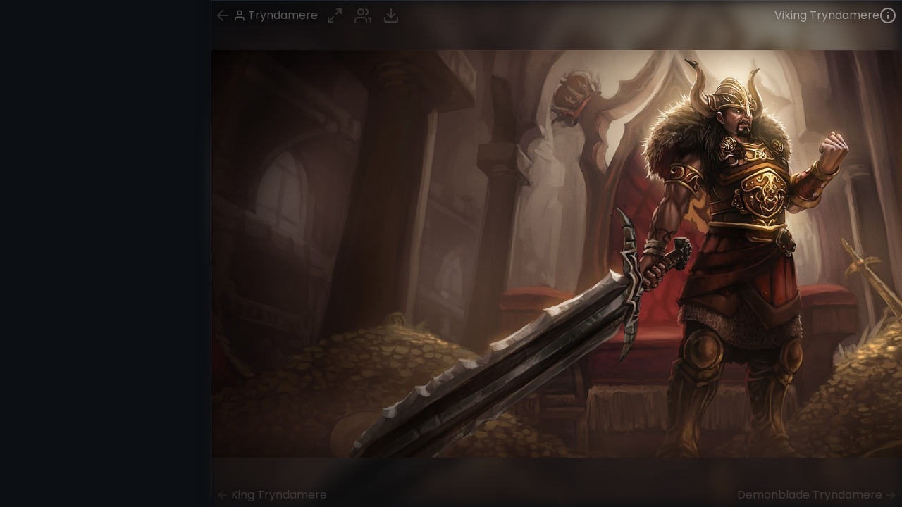

--- FILE ---
content_type: text/html; charset=utf-8
request_url: https://www.skinexplorer.lol/champions/tryndamere/skins/23003
body_size: 5305
content:
<!DOCTYPE html><html lang="en"><head><meta http-equiv="Content-Type" content="text/html; charset=utf-8"/><meta name="theme-color" content="#0C0F13"/><link rel="preconnect" href="https://fonts.googleapis.com" crossorigin="true"/><link rel="preconnect" href="https://raw.communitydragon.org" crossorigin="true"/><link rel="preconnect" href="https://vitals.vercel-insights.com" crossorigin="true"/><link rel="preconnect" href="https://analytics.skinexplorer.lol" crossorigin="true"/><link rel="preconnect" href="https://fonts.gstatic.com" crossorigin="true"/><link rel="manifest" href="/manifest.webmanifest"/><link rel="apple-touch-icon" href="/icons/logo-192.png"/><link type="application/opensearchdescription+xml" rel="search" href="/opensearchdescription.xml"/><script async="" src="https://www.googletagmanager.com/gtag/js?id=G-V2ZERGTW3J"></script><script id="google-analytics" async="">
                    window.dataLayer = window.dataLayer || [];
                    function gtag(){dataLayer.push(arguments);}
                    gtag('js', new Date());
                    
                    gtag('config', 'G-V2ZERGTW3J');
                  </script><link rel="preconnect" href="https://fonts.gstatic.com" crossorigin /><meta charSet="utf-8"/><meta name="viewport" content="width=device-width, initial-scale=1.0, maximum-scale=1.0, user-scalable=no, viewport-fit=cover"/><title>Viking Tryndamere · Skin Explorer</title><meta property="og:title" content="Viking Tryndamere · Skin Explorer"/><meta name="twitter:site" content="@SkinExplorerLoL"/><meta name="description" content="Vikings believed that death in battle was a ticket to the eternal realm of Valhalla. Tryndamere&#x27;s signature ability is being unable to die. You… you&#x27;re seeing the issue here, right?"/><meta property="og:description" content="Vikings believed that death in battle was a ticket to the eternal realm of Valhalla. Tryndamere&#x27;s signature ability is being unable to die. You… you&#x27;re seeing the issue here, right?"/><meta name="twitter:card" content="summary_large_image"/><meta property="og:image" content="https://raw.communitydragon.org/pbe/plugins/rcp-be-lol-game-data/global/default/assets/characters/tryndamere/skins/skin03/images/tryndamere_splash_uncentered_3.jpg"/><meta property="og:image:alt" content="Viking Tryndamere"/><link rel="canonical" href="https://www.skinexplorer.lol/champions/tryndamere/skins/23003"/><meta property="og:url" content="https://www.skinexplorer.lol/champions/tryndamere/skins/23003"/><link rel="prefetch" as="image" href="https://raw.communitydragon.org/pbe/plugins/rcp-be-lol-game-data/global/default/assets/characters/tryndamere/skins/skin03/images/tryndamere_splash_centered_3.jpg"/><link rel="prefetch" as="image" href="https://raw.communitydragon.org/pbe/plugins/rcp-be-lol-game-data/global/default/assets/characters/tryndamere/skins/skin03/images/tryndamere_splash_uncentered_3.jpg"/><link rel="prefetch" as="image" href="https://raw.communitydragon.org/pbe/plugins/rcp-be-lol-game-data/global/default/assets/characters/tryndamere/skins/skin02/images/tryndamere_splash_centered_2.jpg"/><link rel="prefetch" as="image" href="https://raw.communitydragon.org/pbe/plugins/rcp-be-lol-game-data/global/default/assets/characters/tryndamere/skins/skin02/images/tryndamere_splash_uncentered_2.jpg"/><link rel="prefetch" as="image" href="https://raw.communitydragon.org/pbe/plugins/rcp-be-lol-game-data/global/default/assets/characters/tryndamere/skins/skin04/images/tryndamere_splash_centered_4.jpg"/><link rel="prefetch" as="image" href="https://raw.communitydragon.org/pbe/plugins/rcp-be-lol-game-data/global/default/assets/characters/tryndamere/skins/skin04/images/tryndamere_splash_uncentered_4.jpg"/><style>
          body {
            overscroll-behavior: none;
          }
        </style><link rel="preload" as="image" href="https://raw.communitydragon.org/pbe/plugins/rcp-be-lol-game-data/global/default/assets/characters/tryndamere/skins/skin03/images/tryndamere_splash_uncentered_3.jpg"/><meta name="next-head-count" content="20"/><link rel="preload" href="/_next/static/css/089e12a8a07e7762.css" as="style"/><link rel="stylesheet" href="/_next/static/css/089e12a8a07e7762.css" data-n-g=""/><link rel="preload" href="/_next/static/css/226d8c404581fbc6.css" as="style"/><link rel="stylesheet" href="/_next/static/css/226d8c404581fbc6.css" data-n-p=""/><noscript data-n-css=""></noscript><script defer="" nomodule="" src="/_next/static/chunks/polyfills-5cd94c89d3acac5f.js"></script><script src="/_next/static/chunks/webpack-84249cd570ba00fd.js" defer=""></script><script src="/_next/static/chunks/framework-8957c350a55da097.js" defer=""></script><script src="/_next/static/chunks/main-d4c36b0c0296fe65.js" defer=""></script><script src="/_next/static/chunks/pages/_app-4a71093e658a6422.js" defer=""></script><script src="/_next/static/chunks/808-13f76f737e6c109f.js" defer=""></script><script src="/_next/static/chunks/938-d08d4d7cbe0ed032.js" defer=""></script><script src="/_next/static/chunks/pages/champions/%5BchampId%5D/skins/%5BskinId%5D-4698b488e6625d18.js" defer=""></script><script src="/_next/static/JF5VmLHjvnp7RjhngWFxC/_buildManifest.js" defer=""></script><script src="/_next/static/JF5VmLHjvnp7RjhngWFxC/_ssgManifest.js" defer=""></script><script src="/_next/static/JF5VmLHjvnp7RjhngWFxC/_middlewareManifest.js" defer=""></script><style data-href="https://fonts.googleapis.com/css2?family=Poppins:ital,wght@0,300;0,400;0,500;0,700;1,300;1,400;1,500&display=swap">@font-face{font-family:'Poppins';font-style:italic;font-weight:300;font-display:swap;src:url(https://fonts.gstatic.com/l/font?kit=pxiDyp8kv8JHgFVrJJLm21llEw&skey=b60188e8ecc47dee&v=v24) format('woff')}@font-face{font-family:'Poppins';font-style:italic;font-weight:400;font-display:swap;src:url(https://fonts.gstatic.com/l/font?kit=pxiGyp8kv8JHgFVrJJLedA&skey=f21d6e783fa43c88&v=v24) format('woff')}@font-face{font-family:'Poppins';font-style:italic;font-weight:500;font-display:swap;src:url(https://fonts.gstatic.com/l/font?kit=pxiDyp8kv8JHgFVrJJLmg1hlEw&skey=b0aa19767d34da85&v=v24) format('woff')}@font-face{font-family:'Poppins';font-style:normal;font-weight:300;font-display:swap;src:url(https://fonts.gstatic.com/l/font?kit=pxiByp8kv8JHgFVrLDz8V1g&skey=4aabc5055a39e031&v=v24) format('woff')}@font-face{font-family:'Poppins';font-style:normal;font-weight:400;font-display:swap;src:url(https://fonts.gstatic.com/l/font?kit=pxiEyp8kv8JHgFVrFJM&skey=87759fb096548f6d&v=v24) format('woff')}@font-face{font-family:'Poppins';font-style:normal;font-weight:500;font-display:swap;src:url(https://fonts.gstatic.com/l/font?kit=pxiByp8kv8JHgFVrLGT9V1g&skey=d4526a9b64c21b87&v=v24) format('woff')}@font-face{font-family:'Poppins';font-style:normal;font-weight:700;font-display:swap;src:url(https://fonts.gstatic.com/l/font?kit=pxiByp8kv8JHgFVrLCz7V1g&skey=cea76fe63715a67a&v=v24) format('woff')}@font-face{font-family:'Poppins';font-style:italic;font-weight:300;font-display:swap;src:url(https://fonts.gstatic.com/s/poppins/v24/pxiDyp8kv8JHgFVrJJLm21lVFteOYktMqlap.woff2) format('woff2');unicode-range:U+0900-097F,U+1CD0-1CF9,U+200C-200D,U+20A8,U+20B9,U+20F0,U+25CC,U+A830-A839,U+A8E0-A8FF,U+11B00-11B09}@font-face{font-family:'Poppins';font-style:italic;font-weight:300;font-display:swap;src:url(https://fonts.gstatic.com/s/poppins/v24/pxiDyp8kv8JHgFVrJJLm21lVGdeOYktMqlap.woff2) format('woff2');unicode-range:U+0100-02BA,U+02BD-02C5,U+02C7-02CC,U+02CE-02D7,U+02DD-02FF,U+0304,U+0308,U+0329,U+1D00-1DBF,U+1E00-1E9F,U+1EF2-1EFF,U+2020,U+20A0-20AB,U+20AD-20C0,U+2113,U+2C60-2C7F,U+A720-A7FF}@font-face{font-family:'Poppins';font-style:italic;font-weight:300;font-display:swap;src:url(https://fonts.gstatic.com/s/poppins/v24/pxiDyp8kv8JHgFVrJJLm21lVF9eOYktMqg.woff2) format('woff2');unicode-range:U+0000-00FF,U+0131,U+0152-0153,U+02BB-02BC,U+02C6,U+02DA,U+02DC,U+0304,U+0308,U+0329,U+2000-206F,U+20AC,U+2122,U+2191,U+2193,U+2212,U+2215,U+FEFF,U+FFFD}@font-face{font-family:'Poppins';font-style:italic;font-weight:400;font-display:swap;src:url(https://fonts.gstatic.com/s/poppins/v24/pxiGyp8kv8JHgFVrJJLucXtAOvWDSHFF.woff2) format('woff2');unicode-range:U+0900-097F,U+1CD0-1CF9,U+200C-200D,U+20A8,U+20B9,U+20F0,U+25CC,U+A830-A839,U+A8E0-A8FF,U+11B00-11B09}@font-face{font-family:'Poppins';font-style:italic;font-weight:400;font-display:swap;src:url(https://fonts.gstatic.com/s/poppins/v24/pxiGyp8kv8JHgFVrJJLufntAOvWDSHFF.woff2) format('woff2');unicode-range:U+0100-02BA,U+02BD-02C5,U+02C7-02CC,U+02CE-02D7,U+02DD-02FF,U+0304,U+0308,U+0329,U+1D00-1DBF,U+1E00-1E9F,U+1EF2-1EFF,U+2020,U+20A0-20AB,U+20AD-20C0,U+2113,U+2C60-2C7F,U+A720-A7FF}@font-face{font-family:'Poppins';font-style:italic;font-weight:400;font-display:swap;src:url(https://fonts.gstatic.com/s/poppins/v24/pxiGyp8kv8JHgFVrJJLucHtAOvWDSA.woff2) format('woff2');unicode-range:U+0000-00FF,U+0131,U+0152-0153,U+02BB-02BC,U+02C6,U+02DA,U+02DC,U+0304,U+0308,U+0329,U+2000-206F,U+20AC,U+2122,U+2191,U+2193,U+2212,U+2215,U+FEFF,U+FFFD}@font-face{font-family:'Poppins';font-style:italic;font-weight:500;font-display:swap;src:url(https://fonts.gstatic.com/s/poppins/v24/pxiDyp8kv8JHgFVrJJLmg1hVFteOYktMqlap.woff2) format('woff2');unicode-range:U+0900-097F,U+1CD0-1CF9,U+200C-200D,U+20A8,U+20B9,U+20F0,U+25CC,U+A830-A839,U+A8E0-A8FF,U+11B00-11B09}@font-face{font-family:'Poppins';font-style:italic;font-weight:500;font-display:swap;src:url(https://fonts.gstatic.com/s/poppins/v24/pxiDyp8kv8JHgFVrJJLmg1hVGdeOYktMqlap.woff2) format('woff2');unicode-range:U+0100-02BA,U+02BD-02C5,U+02C7-02CC,U+02CE-02D7,U+02DD-02FF,U+0304,U+0308,U+0329,U+1D00-1DBF,U+1E00-1E9F,U+1EF2-1EFF,U+2020,U+20A0-20AB,U+20AD-20C0,U+2113,U+2C60-2C7F,U+A720-A7FF}@font-face{font-family:'Poppins';font-style:italic;font-weight:500;font-display:swap;src:url(https://fonts.gstatic.com/s/poppins/v24/pxiDyp8kv8JHgFVrJJLmg1hVF9eOYktMqg.woff2) format('woff2');unicode-range:U+0000-00FF,U+0131,U+0152-0153,U+02BB-02BC,U+02C6,U+02DA,U+02DC,U+0304,U+0308,U+0329,U+2000-206F,U+20AC,U+2122,U+2191,U+2193,U+2212,U+2215,U+FEFF,U+FFFD}@font-face{font-family:'Poppins';font-style:normal;font-weight:300;font-display:swap;src:url(https://fonts.gstatic.com/s/poppins/v24/pxiByp8kv8JHgFVrLDz8Z11lFd2JQEl8qw.woff2) format('woff2');unicode-range:U+0900-097F,U+1CD0-1CF9,U+200C-200D,U+20A8,U+20B9,U+20F0,U+25CC,U+A830-A839,U+A8E0-A8FF,U+11B00-11B09}@font-face{font-family:'Poppins';font-style:normal;font-weight:300;font-display:swap;src:url(https://fonts.gstatic.com/s/poppins/v24/pxiByp8kv8JHgFVrLDz8Z1JlFd2JQEl8qw.woff2) format('woff2');unicode-range:U+0100-02BA,U+02BD-02C5,U+02C7-02CC,U+02CE-02D7,U+02DD-02FF,U+0304,U+0308,U+0329,U+1D00-1DBF,U+1E00-1E9F,U+1EF2-1EFF,U+2020,U+20A0-20AB,U+20AD-20C0,U+2113,U+2C60-2C7F,U+A720-A7FF}@font-face{font-family:'Poppins';font-style:normal;font-weight:300;font-display:swap;src:url(https://fonts.gstatic.com/s/poppins/v24/pxiByp8kv8JHgFVrLDz8Z1xlFd2JQEk.woff2) format('woff2');unicode-range:U+0000-00FF,U+0131,U+0152-0153,U+02BB-02BC,U+02C6,U+02DA,U+02DC,U+0304,U+0308,U+0329,U+2000-206F,U+20AC,U+2122,U+2191,U+2193,U+2212,U+2215,U+FEFF,U+FFFD}@font-face{font-family:'Poppins';font-style:normal;font-weight:400;font-display:swap;src:url(https://fonts.gstatic.com/s/poppins/v24/pxiEyp8kv8JHgFVrJJbecnFHGPezSQ.woff2) format('woff2');unicode-range:U+0900-097F,U+1CD0-1CF9,U+200C-200D,U+20A8,U+20B9,U+20F0,U+25CC,U+A830-A839,U+A8E0-A8FF,U+11B00-11B09}@font-face{font-family:'Poppins';font-style:normal;font-weight:400;font-display:swap;src:url(https://fonts.gstatic.com/s/poppins/v24/pxiEyp8kv8JHgFVrJJnecnFHGPezSQ.woff2) format('woff2');unicode-range:U+0100-02BA,U+02BD-02C5,U+02C7-02CC,U+02CE-02D7,U+02DD-02FF,U+0304,U+0308,U+0329,U+1D00-1DBF,U+1E00-1E9F,U+1EF2-1EFF,U+2020,U+20A0-20AB,U+20AD-20C0,U+2113,U+2C60-2C7F,U+A720-A7FF}@font-face{font-family:'Poppins';font-style:normal;font-weight:400;font-display:swap;src:url(https://fonts.gstatic.com/s/poppins/v24/pxiEyp8kv8JHgFVrJJfecnFHGPc.woff2) format('woff2');unicode-range:U+0000-00FF,U+0131,U+0152-0153,U+02BB-02BC,U+02C6,U+02DA,U+02DC,U+0304,U+0308,U+0329,U+2000-206F,U+20AC,U+2122,U+2191,U+2193,U+2212,U+2215,U+FEFF,U+FFFD}@font-face{font-family:'Poppins';font-style:normal;font-weight:500;font-display:swap;src:url(https://fonts.gstatic.com/s/poppins/v24/pxiByp8kv8JHgFVrLGT9Z11lFd2JQEl8qw.woff2) format('woff2');unicode-range:U+0900-097F,U+1CD0-1CF9,U+200C-200D,U+20A8,U+20B9,U+20F0,U+25CC,U+A830-A839,U+A8E0-A8FF,U+11B00-11B09}@font-face{font-family:'Poppins';font-style:normal;font-weight:500;font-display:swap;src:url(https://fonts.gstatic.com/s/poppins/v24/pxiByp8kv8JHgFVrLGT9Z1JlFd2JQEl8qw.woff2) format('woff2');unicode-range:U+0100-02BA,U+02BD-02C5,U+02C7-02CC,U+02CE-02D7,U+02DD-02FF,U+0304,U+0308,U+0329,U+1D00-1DBF,U+1E00-1E9F,U+1EF2-1EFF,U+2020,U+20A0-20AB,U+20AD-20C0,U+2113,U+2C60-2C7F,U+A720-A7FF}@font-face{font-family:'Poppins';font-style:normal;font-weight:500;font-display:swap;src:url(https://fonts.gstatic.com/s/poppins/v24/pxiByp8kv8JHgFVrLGT9Z1xlFd2JQEk.woff2) format('woff2');unicode-range:U+0000-00FF,U+0131,U+0152-0153,U+02BB-02BC,U+02C6,U+02DA,U+02DC,U+0304,U+0308,U+0329,U+2000-206F,U+20AC,U+2122,U+2191,U+2193,U+2212,U+2215,U+FEFF,U+FFFD}@font-face{font-family:'Poppins';font-style:normal;font-weight:700;font-display:swap;src:url(https://fonts.gstatic.com/s/poppins/v24/pxiByp8kv8JHgFVrLCz7Z11lFd2JQEl8qw.woff2) format('woff2');unicode-range:U+0900-097F,U+1CD0-1CF9,U+200C-200D,U+20A8,U+20B9,U+20F0,U+25CC,U+A830-A839,U+A8E0-A8FF,U+11B00-11B09}@font-face{font-family:'Poppins';font-style:normal;font-weight:700;font-display:swap;src:url(https://fonts.gstatic.com/s/poppins/v24/pxiByp8kv8JHgFVrLCz7Z1JlFd2JQEl8qw.woff2) format('woff2');unicode-range:U+0100-02BA,U+02BD-02C5,U+02C7-02CC,U+02CE-02D7,U+02DD-02FF,U+0304,U+0308,U+0329,U+1D00-1DBF,U+1E00-1E9F,U+1EF2-1EFF,U+2020,U+20A0-20AB,U+20AD-20C0,U+2113,U+2C60-2C7F,U+A720-A7FF}@font-face{font-family:'Poppins';font-style:normal;font-weight:700;font-display:swap;src:url(https://fonts.gstatic.com/s/poppins/v24/pxiByp8kv8JHgFVrLCz7Z1xlFd2JQEk.woff2) format('woff2');unicode-range:U+0000-00FF,U+0131,U+0152-0153,U+02BB-02BC,U+02C6,U+02DA,U+02DC,U+0304,U+0308,U+0329,U+2000-206F,U+20AC,U+2122,U+2191,U+2193,U+2212,U+2215,U+FEFF,U+FFFD}</style></head><body><div id="__next" data-reactroot=""><div class="styles_adContainer__Tpf_k"><div class="styles_sidebar__bFDAE"><div><div></div></div><div><div></div></div></div><div class="styles_mainContent__5KYe_"><div class="styles_adBanner__DuAX0"><div></div><div></div></div><div class="styles_viewerContainer__BXdVI"><div class="styles_viewer__il6nJ styles_loaded___d9A1 styles_show__hFE0X"><div class="styles_hitbox__TFrgk"></div><div class="styles_overlay__I_RlH"><header><a class="styles_backTo__9mU63" href="/champions/tryndamere"><svg xmlns="http://www.w3.org/2000/svg" width="24" height="24" viewBox="0 0 24 24" fill="none" stroke="currentColor" stroke-width="2" stroke-linecap="round" stroke-linejoin="round" class="lucide lucide-arrow-left"><line x1="19" y1="12" x2="5" y2="12"></line><polyline points="12 19 5 12 12 5"></polyline></svg><div><svg xmlns="http://www.w3.org/2000/svg" width="24" height="24" viewBox="0 0 24 24" fill="none" stroke="currentColor" stroke-width="2" stroke-linecap="round" stroke-linejoin="round" class="lucide lucide-user"><path d="M20 21v-2a4 4 0 00-4-4H8a4 4 0 00-4 4v2"></path><circle cx="12" cy="7" r="4"></circle></svg>Tryndamere</div></a><div class="styles_controls__KBzMR"><div title="Fill Screen (Z)"><svg xmlns="http://www.w3.org/2000/svg" width="24" height="24" viewBox="0 0 24 24" fill="none" stroke="currentColor" stroke-width="2" stroke-linecap="round" stroke-linejoin="round" class="lucide lucide-maximize2"><polyline points="15 3 21 3 21 9"></polyline><polyline points="9 21 3 21 3 15"></polyline><line x1="21" y1="3" x2="14" y2="10"></line><line x1="3" y1="21" x2="10" y2="14"></line></svg></div><div title="Centered (C)"><svg xmlns="http://www.w3.org/2000/svg" width="24" height="24" viewBox="0 0 24 24" fill="none" stroke="currentColor" stroke-width="2" stroke-linecap="round" stroke-linejoin="round" class="lucide lucide-users"><path d="M17 21v-2a4 4 0 00-4-4H5a4 4 0 00-4 4v2"></path><circle cx="9" cy="7" r="4"></circle><path d="M23 21v-2a4 4 0 00-3-3.87"></path><path d="M16 3.13a4 4 0 010 7.75"></path></svg></div><div title="Download (D)"><svg xmlns="http://www.w3.org/2000/svg" width="24" height="24" viewBox="0 0 24 24" fill="none" stroke="currentColor" stroke-width="2" stroke-linecap="round" stroke-linejoin="round" class="lucide lucide-download"><path d="M21 15v4a2 2 0 01-2 2H5a2 2 0 01-2-2v-4"></path><polyline points="7 10 12 15 17 10"></polyline><line x1="12" y1="15" x2="12" y2="3"></line></svg></div></div></header><a class="styles_prev__jPP8i" href="/champions/tryndamere/skins/23002"><svg xmlns="http://www.w3.org/2000/svg" width="24" height="24" viewBox="0 0 24 24" fill="none" stroke="currentColor" stroke-width="2" stroke-linecap="round" stroke-linejoin="round" class="lucide lucide-arrow-left"><line x1="19" y1="12" x2="5" y2="12"></line><polyline points="12 19 5 12 12 5"></polyline></svg><div>King Tryndamere</div></a><a class="styles_next__kPkHd" href="/champions/tryndamere/skins/23004"><div>Demonblade Tryndamere</div><svg xmlns="http://www.w3.org/2000/svg" width="24" height="24" viewBox="0 0 24 24" fill="none" stroke="currentColor" stroke-width="2" stroke-linecap="round" stroke-linejoin="round" class="lucide lucide-arrow-right"><line x1="5" y1="12" x2="19" y2="12"></line><polyline points="12 5 19 12 12 19"></polyline></svg></a></div><div class="styles_infoBox__rAW9z"><div class="styles_name__6coMm"><div><span><h1>Viking Tryndamere</h1></span><svg xmlns="http://www.w3.org/2000/svg" width="24" height="24" viewBox="0 0 24 24" fill="none" stroke="currentColor" stroke-width="2" stroke-linecap="round" stroke-linejoin="round" class="lucide lucide-info"><circle cx="12" cy="12" r="10"></circle><line x1="12" y1="16" x2="12" y2="12"></line><line x1="12" y1="8" x2="12.01" y2="8"></line></svg></div></div><aside class="styles_popup__oNEs_"><nav><div><svg xmlns="http://www.w3.org/2000/svg" width="24" height="24" viewBox="0 0 24 24" fill="none" stroke="currentColor" stroke-width="2" stroke-linecap="round" stroke-linejoin="round" class="lucide lucide-user"><path d="M20 21v-2a4 4 0 00-4-4H8a4 4 0 00-4 4v2"></path><circle cx="12" cy="7" r="4"></circle></svg><a href="/champions/tryndamere"><span>Tryndamere</span></a></div><div><svg xmlns="http://www.w3.org/2000/svg" width="24" height="24" viewBox="0 0 24 24" fill="none" stroke="currentColor" stroke-width="2" stroke-linecap="round" stroke-linejoin="round" class="lucide lucide-globe"><circle cx="12" cy="12" r="10"></circle><line x1="2" y1="12" x2="22" y2="12"></line><path d="M12 2a15.3 15.3 0 014 10 15.3 15.3 0 01-4 10 15.3 15.3 0 01-4-10 15.3 15.3 0 014-10z"></path></svg><a href="/universes/68"><span>Wonders of the World</span></a></div><div><svg xmlns="http://www.w3.org/2000/svg" width="24" height="24" viewBox="0 0 24 24" fill="none" stroke="currentColor" stroke-width="2" stroke-linecap="round" stroke-linejoin="round" class="lucide lucide-folder"><path d="M22 19a2 2 0 01-2 2H4a2 2 0 01-2-2V5a2 2 0 012-2h5l2 3h9a2 2 0 012 2z"></path></svg><a href="/skinlines/99"><span>Wonders of the World</span></a></div></nav><p>Vikings believed that death in battle was a ticket to the eternal realm of Valhalla. Tryndamere's signature ability is being unable to die. You… you're seeing the issue here, right?</p><a href="https://www.youtube.com/c/SkinSpotlights/search?query=Viking Tryndamere" target="_blank" rel="noreferrer"><h3><span><svg xmlns="http://www.w3.org/2000/svg" width="24" height="24" viewBox="0 0 24 24" fill="none" stroke="currentColor" stroke-width="2" stroke-linecap="round" stroke-linejoin="round" class="lucide lucide-video"><polygon points="23 7 16 12 23 17 23 7"></polygon><rect x="1" y="5" width="15" height="14" rx="2" ry="2"></rect></svg>View on SkinSpotlights</span><svg xmlns="http://www.w3.org/2000/svg" width="24" height="24" viewBox="0 0 24 24" fill="none" stroke="currentColor" stroke-width="2" stroke-linecap="round" stroke-linejoin="round" class="lucide lucide-external-link"><path d="M18 13v6a2 2 0 01-2 2H5a2 2 0 01-2-2V8a2 2 0 012-2h6"></path><polyline points="15 3 21 3 21 9"></polyline><line x1="10" y1="14" x2="21" y2="3"></line></svg></h3></a><a href="https://www.modelviewer.lol/en-US/model-viewer?id=23003" target="_blank" rel="noreferrer"><h3><span><svg xmlns="http://www.w3.org/2000/svg" width="24" height="24" viewBox="0 0 24 24" fill="none" stroke="currentColor" stroke-width="2" stroke-linecap="round" stroke-linejoin="round" class="lucide lucide-box"><path d="M21 16V8a2 2 0 00-1-1.73l-7-4a2 2 0 00-2 0l-7 4A2 2 0 003 8v8a2 2 0 001 1.73l7 4a2 2 0 002 0l7-4A2 2 0 0021 16z"></path><polyline points="3.27 6.96 12 12.01 20.73 6.96"></polyline><line x1="12" y1="22.08" x2="12" y2="12"></line></svg>View 3D Model on Khada</span><svg xmlns="http://www.w3.org/2000/svg" width="24" height="24" viewBox="0 0 24 24" fill="none" stroke="currentColor" stroke-width="2" stroke-linecap="round" stroke-linejoin="round" class="lucide lucide-external-link"><path d="M18 13v6a2 2 0 01-2 2H5a2 2 0 01-2-2V8a2 2 0 012-2h6"></path><polyline points="15 3 21 3 21 9"></polyline><line x1="10" y1="14" x2="21" y2="3"></line></svg></h3></a></aside></div><div class="styles_letterBox__WcXpv"><span style="box-sizing:border-box;display:block;overflow:hidden;width:initial;height:initial;background:none;opacity:1;border:0;margin:0;padding:0;position:absolute;top:0;left:0;bottom:0;right:0"><img alt="Viking Tryndamere" src="https://raw.communitydragon.org/pbe/plugins/rcp-be-lol-game-data/global/default/assets/characters/tryndamere/skins/skin03/images/tryndamere_splash_uncentered_3.jpg" decoding="async" data-nimg="fill" style="position:absolute;top:0;left:0;bottom:0;right:0;box-sizing:border-box;padding:0;border:none;margin:auto;display:block;width:0;height:0;min-width:100%;max-width:100%;min-height:100%;max-height:100%;object-fit:cover"/><noscript><img alt="Viking Tryndamere" src="https://raw.communitydragon.org/pbe/plugins/rcp-be-lol-game-data/global/default/assets/characters/tryndamere/skins/skin03/images/tryndamere_splash_uncentered_3.jpg" decoding="async" data-nimg="fill" style="position:absolute;top:0;left:0;bottom:0;right:0;box-sizing:border-box;padding:0;border:none;margin:auto;display:block;width:0;height:0;min-width:100%;max-width:100%;min-height:100%;max-height:100%;object-fit:cover" loading="lazy"/></noscript></span></div><main style="transform:translateX(0)"><span style="box-sizing:border-box;display:block;overflow:hidden;width:initial;height:initial;background:none;opacity:1;border:0;margin:0;padding:0;position:absolute;top:0;left:0;bottom:0;right:0"><img alt="Viking Tryndamere" src="https://raw.communitydragon.org/pbe/plugins/rcp-be-lol-game-data/global/default/assets/characters/tryndamere/skins/skin03/images/tryndamere_splash_uncentered_3.jpg" decoding="async" data-nimg="fill" style="position:absolute;top:0;left:0;bottom:0;right:0;box-sizing:border-box;padding:0;border:none;margin:auto;display:block;width:0;height:0;min-width:100%;max-width:100%;min-height:100%;max-height:100%;object-fit:contain;object-position:center center"/><noscript><img alt="Viking Tryndamere" src="https://raw.communitydragon.org/pbe/plugins/rcp-be-lol-game-data/global/default/assets/characters/tryndamere/skins/skin03/images/tryndamere_splash_uncentered_3.jpg" decoding="async" data-nimg="fill" style="position:absolute;top:0;left:0;bottom:0;right:0;box-sizing:border-box;padding:0;border:none;margin:auto;display:block;width:0;height:0;min-width:100%;max-width:100%;min-height:100%;max-height:100%;object-fit:contain;object-position:center center" loading="lazy"/></noscript></span></main></div></div><div class="styles_stickyAdContainer__aNA7K"><div></div><div></div></div></div></div></div><script id="__NEXT_DATA__" type="application/json">{"props":{"pageProps":{"name":"Tryndamere","key":"tryndamere","skin":{"id":23003,"contentId":"cbf5d08c-6186-484a-a8f9-6e428be689b4","isBase":false,"name":"Viking Tryndamere","skinClassification":"kChampion","splashPath":"/lol-game-data/assets/ASSETS/Characters/Tryndamere/Skins/Skin03/Images/tryndamere_splash_centered_3.jpg","uncenteredSplashPath":"/lol-game-data/assets/ASSETS/Characters/Tryndamere/Skins/Skin03/Images/tryndamere_splash_uncentered_3.jpg","tilePath":"/lol-game-data/assets/ASSETS/Characters/Tryndamere/Skins/Skin03/Images/tryndamere_splash_tile_3.jpg","loadScreenPath":"/lol-game-data/assets/ASSETS/Characters/Tryndamere/Skins/Skin03/TryndamereLoadScreen_3.jpg","skinType":"","rarity":"kNoRarity","isLegacy":true,"splashVideoPath":null,"previewVideoUrl":null,"collectionSplashVideoPath":null,"collectionCardHoverVideoPath":null,"featuresText":null,"chromaPath":null,"emblems":null,"regionRarityId":0,"rarityGemPath":null,"skinLines":[{"id":99}],"description":"Vikings believed that death in battle was a ticket to the eternal realm of Valhalla. Tryndamere's signature ability is being unable to die. You… you're seeing the issue here, right?","$skinExplorer":{"changes":false,"champion":{"id":23,"name":"Tryndamere","description":"the Barbarian King","alias":"Tryndamere","contentId":"417ecd9e-b090-496d-b51b-94498950ec75","squarePortraitPath":"/lol-game-data/assets/v1/champion-icons/23.png","roles":["fighter","assassin"],"key":"tryndamere"},"skinlines":[{"id":99,"name":"Wonders of the World","description":"Individuals hailing from the far-flung universe of \"Earth,\" where giant statues come to life and everyone is wearing a fun hat. It's a lot like Runeterra, if you think about it."}],"universes":[{"id":68,"name":"Wonders of the World","description":"Individuals hailing from the far-flung universe of \"Earth,\" where giant statues come to life and everyone is wearing a fun hat. It's a lot like Runeterra, if you think about it.","imagePath":"","skinSets":[99]}],"modelviewerUrl":"https://www.modelviewer.lol/en-US/model-viewer?id=23003","skinSpotlightsUrl":"https://www.youtube.com/c/SkinSpotlights/search?query=Viking Tryndamere"}},"prev":{"id":23002,"contentId":"fa95a472-f2eb-437a-bf6f-21b10b9a6117","isBase":false,"name":"King Tryndamere","skinClassification":"kChampion","splashPath":"/lol-game-data/assets/ASSETS/Characters/Tryndamere/Skins/Skin02/Images/tryndamere_splash_centered_2.jpg","uncenteredSplashPath":"/lol-game-data/assets/ASSETS/Characters/Tryndamere/Skins/Skin02/Images/tryndamere_splash_uncentered_2.jpg","tilePath":"/lol-game-data/assets/ASSETS/Characters/Tryndamere/Skins/Skin02/Images/tryndamere_splash_tile_2.jpg","loadScreenPath":"/lol-game-data/assets/ASSETS/Characters/Tryndamere/Skins/Skin02/TryndamereLoadScreen_2.jpg","skinType":"","rarity":"kNoRarity","isLegacy":false,"splashVideoPath":null,"previewVideoUrl":null,"collectionSplashVideoPath":null,"collectionCardHoverVideoPath":null,"featuresText":null,"chromaPath":null,"emblems":null,"regionRarityId":0,"rarityGemPath":null,"skinLines":[{"id":114}],"description":"A proud king who was once known only as a brutal highland swordsman, Tryndamere rules his people as the martial protector of two great Freljordian houses. Yet every day he resists the pull of an intangible evil at his back, as he has not forgotten a certain blood debt that he vowed to see repaid."},"next":{"id":23004,"contentId":"c1581b9d-96bf-468a-a45d-2887f670567e","isBase":false,"name":"Demonblade Tryndamere","skinClassification":"kChampion","splashPath":"/lol-game-data/assets/ASSETS/Characters/Tryndamere/Skins/Skin04/Images/tryndamere_splash_centered_4.jpg","uncenteredSplashPath":"/lol-game-data/assets/ASSETS/Characters/Tryndamere/Skins/Skin04/Images/tryndamere_splash_uncentered_4.jpg","tilePath":"/lol-game-data/assets/ASSETS/Characters/Tryndamere/Skins/Skin04/Images/tryndamere_splash_tile_4.jpg","loadScreenPath":"/lol-game-data/assets/ASSETS/Characters/Tryndamere/Skins/Skin04/TryndamereLoadScreen_4.jpg","skinType":"","rarity":"kLegendary","isLegacy":false,"splashVideoPath":null,"previewVideoUrl":null,"collectionSplashVideoPath":null,"collectionCardHoverVideoPath":null,"featuresText":null,"chromaPath":null,"emblems":null,"regionRarityId":0,"rarityGemPath":null,"skinLines":[{"id":180}],"description":"Tryndamere's cursed blade corrupted him from a once honorable barbarian into a rampaging monster. Now in a frenzy to sate his endless hunger, this demonic sword drives him to slay all. With each kill another fraction of his humanity is lost and succumbing further into the demonic sword's madness."},"patch":"16.2.7389684+branch.releases-16-2.content.release"},"__N_SSG":true},"page":"/champions/[champId]/skins/[skinId]","query":{"champId":"tryndamere","skinId":"23003"},"buildId":"JF5VmLHjvnp7RjhngWFxC","runtimeConfig":{"version":"1.1.0"},"isFallback":false,"gsp":true,"scriptLoader":[]}</script></body></html>

--- FILE ---
content_type: text/css; charset=utf-8
request_url: https://www.skinexplorer.lol/_next/static/css/57750053fe015042.css
body_size: 2377
content:
.styles_footer__dvZbv{display:grid;grid-template-columns:1fr auto;font-size:.85em;color:rgba(121,163,207,.5);padding:10px;-webkit-transition:color .2s;transition:color .2s;border-top:1px solid #1f2730;position:relative;grid-gap:16px;gap:16px}.styles_footer__dvZbv p{margin:0;padding:0}.styles_footer__dvZbv p:not(:first-child){margin-top:10px}.styles_footer__dvZbv a[href]{text-decoration:underline}.styles_footer__dvZbv a[href]:hover{color:rgba(121,163,207,.8)}.styles_footer__dvZbv.styles_flat__KNtCU{background:rgba(8,13,19,.9)}@supports(backdrop-filter:blur(1px)){.styles_footer__dvZbv.styles_flat__KNtCU{background:rgba(8,13,19,.5);backdrop-filter:blur(24px)}}.styles_container__gcfxy{display:flex;flex-direction:column;justify-content:space-between;min-height:100vh}@media screen and (max-width:1000px){.styles_footer__dvZbv{grid-template-columns:1fr}.styles_footer__dvZbv p{text-align:left}}.styles_search__EafPt{position:relative;width:100%;max-width:400px}.styles_search__EafPt input{font:inherit;color:#fff;background:rgba(121,163,207,.1);border:0;padding:0 10px;height:36px;width:100%;-webkit-box-sizing:border-box;box-sizing:border-box;outline:none}.styles_search__EafPt input::-webkit-input-placeholder{color:rgba(121,163,207,.5)}.styles_search__EafPt input:-ms-input-placeholder{color:rgba(121,163,207,.5)}.styles_search__EafPt input::placeholder{color:rgba(121,163,207,.5)}.styles_search__EafPt input:focus{background:#162130}.styles_search__EafPt ul{position:absolute;top:36px;left:0;list-style:none;padding:0;z-index:999;margin:0;background:#162130;width:100%;max-height:calc(100vh - 80px);overflow:auto;-webkit-filter:drop-shadow(0 3px 7px rgba(0,0,0,.4));filter:drop-shadow(0 3px 7px rgba(0,0,0,.4))}.styles_search__EafPt ul li{padding:10px;cursor:pointer;line-height:1.15;display:flex;grid-gap:8px;gap:8px}.styles_search__EafPt ul li:nth-child(2n){background:rgba(121,163,207,.03)}.styles_search__EafPt ul li img{height:36px;width:36px!important}.styles_search__EafPt ul li div>div{font-weight:500}.styles_search__EafPt ul li span{font-size:.9em;opacity:.5}.styles_image__OiotK,.styles_search__EafPt ul li.styles_selected__p7xVr{background:rgba(121,163,207,.1)}.styles_image__OiotK{width:36px;height:36px;flex:0 0 auto}@media screen and (max-width:600px){.styles_search__EafPt ul{position:fixed;top:56px;width:100%}}.styles_header__nM_9L{position:fixed;top:0;width:100%;height:56px;z-index:999;display:grid;grid-template-columns:auto 1fr auto;border-bottom:1px solid #1f2730;background:#0c0f13;align-items:center;grid-gap:10px;gap:10px;-webkit-transition:background-color .3s,border-color .3s;transition:background-color .3s,border-color .3s}.styles_header__nM_9L .styles_logo__tLm4k{display:flex;grid-gap:8px;gap:8px;align-items:center;padding-left:10px}.styles_header__nM_9L .styles_logo__tLm4k svg{color:#48596f;-webkit-transition:color .2s;transition:color .2s}.styles_header__nM_9L .styles_logo__tLm4k:hover svg{color:#fff}.styles_header__nM_9L.styles_flat__slyK9{background:rgba(19,25,32,.9)}.styles_header__nM_9L .styles_menuIcon__q3cQX,.styles_header__nM_9L .styles_omnisearchIcon__xIHSy{height:56px;width:56px;display:flex;align-items:center;justify-content:center;-webkit-user-select:none;-ms-user-select:none;user-select:none}.styles_header__nM_9L .styles_menuIcon__q3cQX>svg,.styles_header__nM_9L .styles_omnisearchIcon__xIHSy>svg{color:#48596f;-webkit-transition:color .2s;transition:color .2s}.styles_header__nM_9L .styles_omnisearchIcon__xIHSy{display:none}.styles_header__nM_9L .styles_menuIcon__q3cQX{position:relative;border-left:1px solid #1f2730;-webkit-transition:background .2s,border-color .2s;transition:background .2s,border-color .2s}.styles_header__nM_9L .styles_menuIcon__q3cQX ul{list-style:none;padding:0;z-index:1000;cursor:default;margin:0;background:#162130;position:absolute;bottom:0;right:0;-webkit-transform:translateY(100%);transform:translateY(100%);-webkit-filter:drop-shadow(0 3px 7px rgba(0,0,0,.4));filter:drop-shadow(0 3px 7px rgba(0,0,0,.4));pointer-events:none;opacity:0;-webkit-transition:opacity .2s;transition:opacity .2s}.styles_header__nM_9L .styles_menuIcon__q3cQX ul li a{display:flex;align-items:center;cursor:pointer;grid-gap:4px;gap:4px;padding:8px 12px;min-width:200px;color:#a5b2c4;-webkit-transition:color .2s,background .2s;transition:color .2s,background .2s}.styles_header__nM_9L .styles_menuIcon__q3cQX ul li a:hover{background:rgba(121,163,207,.1);color:#fff}.styles_header__nM_9L .styles_menuIcon__q3cQX ul li a svg{height:18px;color:rgba(121,163,207,.4);-webkit-transform:translateY(-2px);transform:translateY(-2px)}.styles_header__nM_9L .styles_menuIcon__q3cQX ul .styles_divider___IBxM{border-bottom:1px solid rgba(121,163,207,.2)}@supports(backdrop-filter:blur(1px)){.styles_header__nM_9L.styles_flat__slyK9{background:rgba(8,13,19,.5);backdrop-filter:blur(24px)}}.styles_headerSpacer__DIbEh{height:56px}@media screen and (max-width:440px){.styles_header__nM_9L{grid-template-columns:1fr auto auto;grid-gap:0;gap:0}.styles_header__nM_9L .styles_omnisearch__gtRx7{display:none;padding-left:8px}.styles_header__nM_9L .styles_omnisearchIcon__xIHSy{display:flex}.styles_header__nM_9L .styles_menuIcon__q3cQX ul{width:100vw;height:calc(100vh - 56px);background:#0c0f13!important}.styles_header__nM_9L.styles_search__XfJJC .styles_logo__tLm4k{display:none}.styles_header__nM_9L.styles_search__XfJJC .styles_omnisearch__gtRx7{display:block}}@media(pointer:coarse){.styles_menuIcon__q3cQX{cursor:pointer}.styles_menuIcon__q3cQX.styles_open__hK2bl{background:#162130;border-color:transparent}.styles_menuIcon__q3cQX.styles_open__hK2bl>svg{color:#fff}.styles_menuIcon__q3cQX.styles_open__hK2bl>ul{opacity:1;pointer-events:all}}@media(pointer:fine){.styles_menuIcon__q3cQX{cursor:pointer}.styles_menuIcon__q3cQX *{-webkit-tap-highlight-color:rgba(0,0,0,0)}.styles_menuIcon__q3cQX:hover{background:#162130;border-color:transparent}.styles_menuIcon__q3cQX:hover>svg{color:#fff}.styles_menuIcon__q3cQX:hover>ul{opacity:1;pointer-events:all}}@-webkit-keyframes styles_preload__fmXGG{50%{-webkit-transform:translateY(-10px);transform:translateY(-10px);background:rgba(121,163,207,.8)}}@keyframes styles_preload__fmXGG{50%{-webkit-transform:translateY(-10px);transform:translateY(-10px);background:rgba(121,163,207,.8)}}.styles_preloader__uMsNH{display:flex;justify-content:center;align-items:center}.styles_preloader__uMsNH>div{display:grid;grid-auto-flow:column;grid-auto-columns:1fr;grid-gap:18px;gap:18px;padding:y 20px}.styles_preloader__uMsNH>div>div{width:18px;height:18px;background:rgba(121,163,207,.2);-webkit-transform:translateY(10px);transform:translateY(10px);border-radius:100%;-webkit-animation:styles_preload__fmXGG 1s infinite;animation:styles_preload__fmXGG 1s infinite}.styles_preloader__uMsNH>div>div:first-child{-webkit-animation-delay:-.3s;animation-delay:-.3s}.styles_preloader__uMsNH>div>div:nth-child(2){-webkit-animation-delay:-.15s;animation-delay:-.15s}.styles_grid__4dc4K{display:grid;grid-template-columns:repeat(auto-fill,minmax(240px,1fr));grid-gap:32px;gap:32px;padding:32px;justify-content:center}.styles_grid__4dc4K>a{display:block;position:relative}.styles_grid__4dc4K>a .styles_tile__wJO8T{-webkit-transition:-webkit-transform .2s;transition:-webkit-transform .2s;transition:transform .2s;transition:transform .2s,-webkit-transform .2s;background:rgba(121,163,207,.1)}.styles_grid__4dc4K>a:hover .styles_tile__wJO8T{-webkit-transform:scale(1.1);transform:scale(1.1)}.styles_grid__4dc4K>a>div{font-weight:500;display:flex;align-items:flex-start;justify-content:space-between;grid-gap:12px;gap:12px;line-height:1.3;color:#a5b2c4;-webkit-transition:color .2s;transition:color .2s}.styles_grid__4dc4K>a:hover>div{color:#fff}.styles_rarityBadge__UuYMu{height:20px;width:20px;flex:0 0 20px;position:relative}@media screen and (max-width:1400px){.styles_grid__4dc4K{grid-template-columns:repeat(auto-fill,minmax(200px,1fr))}}@media screen and (max-width:1000px){.styles_grid__4dc4K{grid-gap:24px;gap:24px;grid-template-columns:repeat(auto-fill,minmax(180px,1fr))}}@media screen and (max-width:850px){.styles_grid__4dc4K{grid-template-columns:repeat(auto-fill,minmax(300px,1fr));grid-gap:16px;gap:16px;padding:16px}.styles_grid__4dc4K>a{display:grid;grid-template-columns:60px auto;grid-gap:12px;gap:12px;background:hsla(0,0%,100%,.08);backdrop-filter:blur(12px);padding-right:12px}.styles_grid__4dc4K>a>div{align-items:center}}.styles_error___wp8K{color:#a5b2c4;opacity:.5}.collection_background__78oAm{position:fixed;top:0;left:0;z-index:-2;width:100vw;height:100vh;background-size:cover;-webkit-filter:blur(4px);filter:blur(4px);opacity:.2}.collection_background__78oAm:after{content:"";position:fixed;top:0;left:0;width:100vw;height:100vh;background:-webkit-gradient(linear,left top,left bottom,from(rgba(0,0,0,.8)),to(transparent));background:-webkit-linear-gradient(top,rgba(0,0,0,.8),transparent);background:linear-gradient(180deg,rgba(0,0,0,.8),transparent)}.collection_container__Qi_Kx{position:relative;z-index:1}.collection_title__Upqe_{letter-spacing:-.04em;font-size:5em;padding-left:32px;text-align:left;margin:32px 0 24px;line-height:1;color:#fff}.collection_parents__a9OTY,.collection_subtitle__R2is9{margin:32px 0 -24px;padding-left:32px;display:flex;align-items:center;grid-gap:.4em;gap:.4em;opacity:.5;font-weight:300;color:#a5b2c4}.collection_parents__a9OTY{line-height:1.1;padding-bottom:18px;margin:0;grid-gap:.3em;gap:.3em;align-items:center}.collection_parents__a9OTY a{display:flex;align-items:center;grid-gap:.3em;gap:.3em}.collection_parents__a9OTY svg{height:1.2em}.collection_description__jtbe7{padding:0 32px;color:#a5b2c4;-webkit-filter:drop-shadow(0 0 4px #000);filter:drop-shadow(0 0 4px black)}.collection_groupTitle__tS6qh{text-align:left;text-transform:uppercase;letter-spacing:1px;font-size:1.5em;line-height:1.2;margin:20px 0 -8px;padding-top:20px;padding-left:32px;border-top:1px solid hsla(0,0%,100%,.1)}.collection_groupTitle__tS6qh a{align-items:center;grid-gap:.4em;gap:.4em;display:flex}.collection_groupTitle__tS6qh a svg{opacity:.3}.collection_controls__HfIdv{display:flex;margin-top:.2em;justify-content:flex-start;padding-left:32px;margin-bottom:.4em}.collection_controls__HfIdv label{display:block}.collection_controls__HfIdv label span{color:#a5b2c4;display:block}.collection_controls__HfIdv label select{font-size:.9em}@media screen and (max-width:1000px){.collection_groupTitle__tS6qh,.collection_parents__a9OTY,.collection_subtitle__R2is9,.collection_title__Upqe_{padding-left:24px}.collection_description__jtbe7{padding:0 24px}}@media screen and (max-width:850px){.collection_controls__HfIdv,.collection_groupTitle__tS6qh,.collection_parents__a9OTY,.collection_subtitle__R2is9,.collection_title__Upqe_{padding-left:16px}.collection_description__jtbe7{padding:0 16px;line-height:1.4}.collection_title__Upqe_{margin:16px 0 8px;font-size:4em}.collection_groupTitle__tS6qh{margin:12px 0 -4px}}@media screen and (max-width:650px){.collection_subtitle__R2is9{margin-bottom:-8px;font-size:1.2em;margin-top:16px}.collection_subtitle__R2is9 svg{height:1.1em}.collection_description__jtbe7{font-size:.9em}.collection_title__Upqe_{margin:16px 0 8px;font-size:2.5em}.collection_groupTitle__tS6qh{font-size:1.3em}}

--- FILE ---
content_type: application/javascript; charset=utf-8
request_url: https://www.skinexplorer.lol/_next/static/chunks/pages/skinlines/%5BskinlineId%5D-71ecd5933a4a5002.js
body_size: 1749
content:
(self.webpackChunk_N_E=self.webpackChunk_N_E||[]).push([[208],{582:function(e,n,i){"use strict";var t=(0,i(4515).Z)("Folder",[["path",{d:"M22 19a2 2 0 01-2 2H4a2 2 0 01-2-2V5a2 2 0 012-2h5l2 3h9a2 2 0 012 2z",key:"kebh6j"}]]);n.Z=t},4844:function(e,n,i){"use strict";var t=(0,i(4515).Z)("Globe",[["circle",{cx:"12",cy:"12",r:"10",key:"1mglay"}],["line",{x1:"2",y1:"12",x2:"22",y2:"12",key:"zvmn4p"}],["path",{d:"M12 2a15.3 15.3 0 014 10 15.3 15.3 0 01-4 10 15.3 15.3 0 01-4-10 15.3 15.3 0 014-10z",key:"11a3tw"}]]);n.Z=t},5606:function(e,n,i){(window.__NEXT_P=window.__NEXT_P||[]).push(["/skinlines/[skinlineId]",function(){return i(3090)}])},4028:function(e,n,i){"use strict";i.d(n,{N:function(){return u}});var t=i(5893),r=i(9008),s=i(1163),l=i(1012),a=i(3333),c=i(9375),o=i(5267);function u(e){var n=e.children;return(0,s.useRouter)().isFallback?(0,t.jsxs)(t.Fragment,{children:[(0,t.jsx)(r.default,{children:(0,l.qJ)("Loading...")}),(0,t.jsxs)(a.b,{children:[(0,t.jsx)(c.h,{}),(0,t.jsx)(o.g,{}),(0,t.jsx)(a.$,{})]})]}):n}},5267:function(e,n,i){"use strict";i.d(n,{g:function(){return l}});var t=i(5893),r=i(6927),s=i.n(r);function l(){return(0,t.jsx)("div",{className:s().preloader,children:(0,t.jsxs)("div",{children:[(0,t.jsx)("div",{}),(0,t.jsx)("div",{}),(0,t.jsx)("div",{})]})})}},7250:function(e,n,i){"use strict";i.d(n,{e:function(){return d}});var t=i(5893),r=i(3967),s=i.n(r),l=i(5509),a=i(1664),c=i(1012),o=i(519),u=i.n(o);function d(e){var n=e.skins,i=e.linkTo;return 0===n.length?(0,t.jsx)("div",{className:u().grid,style:{gridTemplateColumns:"1fr"},children:(0,t.jsx)("span",{className:u().error,children:"No skins (yet)!"})}):(0,t.jsx)("div",{className:u().grid,children:n.map((function(e){var n,r,o,d=(0,c.ib)(e);return(0,t.jsx)(a.default,{href:i(e),as:i(e),children:(0,t.jsxs)("a",{children:[(0,t.jsx)(l.Z,{className:u().tile,unoptimized:!0,src:(0,c.pt)(e.tilePath),alt:e.name,width:300,height:300}),(0,t.jsxs)("div",{children:[e.name,(0,t.jsx)("div",{className:s()((n={},r=u().rarityBadge,o=d,r in n?Object.defineProperty(n,r,{value:o,enumerable:!0,configurable:!0,writable:!0}):n[r]=o,n)),children:d&&(0,t.jsx)(l.Z,{src:d[0],title:d[1],alt:d[1],objectFit:"contain",objectPosition:"center",layout:"fill"})})]})]})},e.id)}))})}},3090:function(e,n,i){"use strict";i.r(n),i.d(n,{__N_SSG:function(){return y},default:function(){return g}});var t=i(5893),r=i(582),s=i(4844),l=i(9008),a=i(5675),c=i(1664),o=i(4028),u=i(3333),d=i(9375),h=i(7250),_=i(8557),f=i(377),x=i(1012),j=i(5694),v=i.n(j);function p(e,n){return function(e){if(Array.isArray(e))return e}(e)||function(e,n){var i=[],t=!0,r=!1,s=void 0;try{for(var l,a=e[Symbol.iterator]();!(t=(l=a.next()).done)&&(i.push(l.value),!n||i.length!==n);t=!0);}catch(c){r=!0,s=c}finally{try{t||null==a.return||a.return()}finally{if(r)throw s}}return i}(e,n)||function(){throw new TypeError("Invalid attempt to destructure non-iterable instance")}()}function m(){var e=(0,f.wN)(),n=e.skinline,i=e.universes,o=e.skins,j=p((0,x.Rr)("skinline__sortBy","champion"),2),m=j[0],y=j[1],g=(0,x.Hq)("rarity"===m,o),k=o.length>0&&(0,x.pt)(o[0].uncenteredSplashPath);return(0,t.jsxs)(t.Fragment,{children:[(0,t.jsxs)(l.default,{children:[(0,x.qJ)(n.name),(0,x.Sf)("Browse through all ".concat(o.length," skin").concat(1==o.length?"":"s"," in the League of Legends ").concat(n.name," skinline!")),k&&(0,x.s1)(k,n.name)]}),(0,t.jsx)("div",{className:v().container,children:(0,t.jsxs)(u.b,{children:[(0,t.jsxs)("div",{children:[k&&(0,t.jsx)("div",{className:v().background,children:(0,t.jsx)(a.default,{unoptimized:!0,layout:"fill",objectFit:"cover",src:k,alt:n.name})}),(0,t.jsx)(d.h,{backTo:"/skinlines",flat:!0}),(0,t.jsx)(_.Wm,{children:(0,t.jsxs)("main",{children:[(0,t.jsxs)("h2",{className:v().subtitle,children:[(0,t.jsx)(r.Z,{}),"Skinline"]}),(0,t.jsx)("h1",{className:v().title,children:n.name}),!!i.length&&(0,t.jsx)("div",{className:v().parents,children:(0,t.jsx)(c.default,{href:"/universes/[universeId]",as:"/universes/".concat(i[0].id),prefetch:!1,children:(0,t.jsxs)("a",{children:[(0,t.jsx)(s.Z,{}),(0,t.jsxs)("span",{children:["Part of the ",i[0].name," universe."]})]})},i[0].id)}),(0,t.jsx)("div",{className:v().controls,children:(0,t.jsxs)("label",{children:[(0,t.jsx)("span",{children:"Sort By"}),(0,t.jsxs)("select",{value:m,onChange:function(e){return y(e.target.value)},children:[(0,t.jsx)("option",{value:"champion",children:"Champion"}),(0,t.jsx)("option",{value:"rarity",children:"Rarity"})]})]})}),(0,t.jsx)(h.e,{skins:g,linkTo:function(e){return"/skinlines/".concat(n.id,"/skins/").concat(e.id)},viewerPage:"/skinlines/[lId]/skins/[sId]"})]})})]}),(0,t.jsx)(u.$,{flat:!0}),(0,t.jsx)(_.Ut,{})]})})]})}var y=!0;function g(){return(0,t.jsx)(o.N,{children:(0,t.jsx)(m,{})})}},6927:function(e){e.exports={preloader:"styles_preloader__uMsNH",preload:"styles_preload__fmXGG"}},519:function(e){e.exports={grid:"styles_grid__4dc4K",tile:"styles_tile__wJO8T",rarityBadge:"styles_rarityBadge__UuYMu",error:"styles_error___wp8K"}},5694:function(e){e.exports={background:"collection_background__78oAm",container:"collection_container__Qi_Kx",title:"collection_title__Upqe_",parents:"collection_parents__a9OTY",subtitle:"collection_subtitle__R2is9",description:"collection_description__jtbe7",groupTitle:"collection_groupTitle__tS6qh",controls:"collection_controls__HfIdv"}}},function(e){e.O(0,[808,381,254,774,888,179],(function(){return n=5606,e(e.s=n);var n}));var n=e.O();_N_E=n}]);

--- FILE ---
content_type: application/javascript; charset=utf-8
request_url: https://www.skinexplorer.lol/_next/static/JF5VmLHjvnp7RjhngWFxC/_ssgManifest.js
body_size: 3
content:
self.__SSG_MANIFEST=new Set(["\u002F","\u002Funiverses","\u002Fskinlines","\u002Fskinlines\u002F[skinlineId]","\u002Fchampions\u002F[champId]","\u002Funiverses\u002F[universeId]","\u002Fskinlines\u002F[skinlineId]\u002Fskins\u002F[skinId]","\u002Fchampions\u002F[champId]\u002Fskins\u002F[skinId]","\u002Funiverses\u002F[universeId]\u002Fskins\u002F[skinId]"]);self.__SSG_MANIFEST_CB&&self.__SSG_MANIFEST_CB()

--- FILE ---
content_type: application/javascript; charset=utf-8
request_url: https://www.skinexplorer.lol/_next/static/chunks/254-7f1a66d16cac1a9c.js
body_size: 4345
content:
(self.webpackChunk_N_E=self.webpackChunk_N_E||[]).push([[254],{3333:function(e,n,r){"use strict";r.d(n,{$:function(){return u},b:function(){return f}});var t=r(5893),i=r(3967),a=r.n(i),o=r(5310),s=r.n(o),c=r(377);var l=(0,r(1752).default)().publicRuntimeConfig;function u(e){var n,r,i,o,u=e.flat,f=(0,c.wN)().patch;return(0,t.jsxs)("footer",{className:a()(s().footer,(r={},i=s().flat,o=u,i in r?Object.defineProperty(r,i,{value:o,enumerable:!0,configurable:!0,writable:!0}):r[i]=o,r)),children:[(0,t.jsxs)("div",{children:[(0,t.jsxs)("p",{children:["In-game data provided by"," ",(0,t.jsx)("a",{target:"_blank",href:"https://communitydragon.org",rel:"noreferrer",children:"CommunityDragon"})," ","and the"," ",(0,t.jsx)("a",{target:"_blank",href:"https://leagueoflegends.fandom.com/",rel:"noreferrer",children:"League of Legends Wiki"}),"."]}),(0,t.jsxs)("p",{children:["Skin Explorer was created under Riot Games'"," ",(0,t.jsx)("a",{target:"_blank",href:"https://www.riotgames.com/en/legal",rel:"noreferrer",children:'"Legal Jibber Jabber"'})," ","policy using assets owned by Riot Games. Riot Games does not endorse or sponsor this project."]})]}),(0,t.jsxs)("div",{children:[f&&(0,t.jsx)("p",{children:(0,t.jsx)("a",{href:"https://raw.communitydragon.org/pbe",target:"_blank",style:{textDecoration:"none"},rel:"noreferrer",children:(0,t.jsxs)("b",{children:["Patch ",f]})})}),(0,t.jsxs)("p",{children:[(0,t.jsxs)("a",{target:"_blank",href:"https://github.com/preyneyv/lol-skin-explorer/tree/".concat(null!==(n="c97aa228d51b343c82d72aa98467c8626a2fa94d")?n:"main"),style:{textDecoration:"none"},rel:"noreferrer",children:["Skin Explorer v",null===l||void 0===l?void 0:l.version]}),(0,t.jsx)("br",{}),"Built by"," ",(0,t.jsx)("a",{target:"_blank",href:"https://github.com/preyneyv",rel:"noreferrer",children:"@preyneyv"}),"."," ",(0,t.jsx)("a",{target:"_blank",href:"https://github.com/preyneyv/lol-skin-explorer",rel:"noreferrer",children:"View Source on GitHub"})]})]})]})}function f(e){var n=e.children;return(0,t.jsx)("div",{className:s().container,children:n})}},9375:function(e,n,r){"use strict";r.d(n,{h:function(){return E}});var t=r(5893),i=r(1664),a=r(3166),o=r.n(a),s=r(5675),c=r(3967),l=r.n(c),u={src:"/_next/static/media/logo.f3fbc556.png",height:100,width:494,blurDataURL:"[data-uri]"},f=r(7294),d=r(5509),h=r(1163),p=r(1012),m=r(4574),g=r.n(m),v=r(9669),y=r.n(v);var x=f.forwardRef((function(e,n){e=null!==e?e:function(e){throw e}(new TypeError("Cannot destructure undefined"));var r=function(){!function(e){var n,r=e.type;"champion"===r&&(n="/champions/".concat(e.key)),"skinline"===r&&(n="/skinlines/".concat(e.id)),"universe"===r&&(n="/universes/".concat(e.id)),"skin"===r&&(n="/champions/".concat(e.key,"/skins/").concat(e.id)),n&&a.push(n,n)}(_[m]),c("")},i=(0,f.useRef)(),a=(0,h.useRouter)();(0,f.useImperativeHandle)(n,(function(){return{focus:function(){var e;return null===(e=i.current)||void 0===e?void 0:e.focus()}}}),[]);var o=(0,f.useState)(""),s=o[0],c=o[1],u=(0,f.useState)(0),m=u[0],v=u[1],x=(0,f.useState)(!1),j=x[0],b=x[1],k=(0,f.useState)([]),_=k[0],A=k[1];return(0,f.useEffect)((function(){y().get("/api/omnisearch",{params:{query:s}}).then((function(e){return A(e.data)}))}),[s]),(0,f.useEffect)((function(){return v(0)}),[s]),(0,f.useEffect)((function(){var e=function(){var e;document.activeElement===document.body&&(null===(e=i.current)||void 0===e||e.focus())};return document.addEventListener("keypress",e),function(){return document.removeEventListener("keypress",e)}})),(0,t.jsxs)("div",{className:g().search,children:[(0,t.jsx)("input",{ref:i,type:"search",placeholder:"Search",value:s,onChange:function(e){return c(e.target.value)},onFocus:function(){return b(!0)},onBlur:function(){return b(!1)},onKeyDown:function(e){"ArrowDown"===e.key&&(v((m+1)%_.length),e.preventDefault()),"ArrowUp"===e.key&&(v((0===m?_.length:m)-1),e.preventDefault()),"Enter"===e.key&&_.length&&(r(),e.preventDefault(),e.target.blur())}}),j&&0!==_.length&&(0,t.jsx)("ul",{children:_.map((function(e,n){return(0,t.jsxs)("li",{onMouseEnter:function(){return v(n)},onMouseDown:r,className:l()((i={},a=g().selected,o=m===n,a in i?Object.defineProperty(i,a,{value:o,enumerable:!0,configurable:!0,writable:!0}):i[a]=o,i)),children:[e.image&&(0,t.jsx)("div",{className:g().image,children:(0,t.jsx)(d.Z,{unoptimized:!0,src:(0,p.pt)(e.image),alt:e.name,width:36,height:36})}),(0,t.jsxs)("div",{children:[(0,t.jsx)("div",{children:e.name}),"champion"===e.type?(0,t.jsx)("span",{children:"Champion"}):"skinline"===e.type?(0,t.jsx)("span",{children:"Skinline"}):"universe"===e.type?(0,t.jsx)("span",{children:"Universe"}):(0,t.jsx)("span",{children:"Skin"})]})]},n);var i,a,o}))})]})}));x.displayName="Omnisearch";var j,b=r(3219),k=r(1352),_=r(7764),A=r(7232),w=r(8814);function S(e,n,r){return n in e?Object.defineProperty(e,n,{value:r,enumerable:!0,configurable:!0,writable:!0}):e[n]=r,e}var E=function(e){var n,r=e.flat,a=e.backTo,c=null!==(n=localStorage.lastIndex)&&void 0!==n?n:a;(0,p.lk)(c);var d=(0,f.useState)(!1),h=d[0],m=d[1],g=(0,f.useState)(!1),v=g[0],y=g[1],E=(0,f.useRef)();return(0,f.useLayoutEffect)((function(){var e;v&&(null===(e=E.current)||void 0===e||e.focus())}),[v]),(0,t.jsxs)(t.Fragment,{children:[(0,t.jsxs)("header",{className:l()(o().header,(j={},S(j,o().flat,r),S(j,o().search,v),j)),children:[(0,t.jsx)(i.default,{href:null!==c&&void 0!==c?c:"/",as:null!==c&&void 0!==c?c:"/",children:(0,t.jsxs)("a",{className:o().logo,children:[a&&(0,t.jsx)(b.Z,{}),(0,t.jsx)(s.default,{priority:!0,src:u,alt:"Skin Explorer",height:36,width:178})]})}),(0,t.jsx)("div",{className:o().omnisearch,children:(0,t.jsx)(x,{ref:E})}),(0,t.jsx)("div",{className:o().omnisearchIcon,onClick:function(){y(!v)},children:v?(0,t.jsx)(k.Z,{}):(0,t.jsx)(_.Z,{})}),(0,t.jsxs)("div",{className:l()(o().menuIcon,S({},o().open,h)),onClick:function(){return m(!h)},children:[(0,t.jsx)(A.Z,{}),(0,t.jsxs)("ul",{children:[(0,t.jsx)("li",{children:(0,t.jsx)(i.default,{href:"/shortcuts",children:(0,t.jsx)("a",{children:"Keybinds & Gestures"})})}),(0,t.jsx)("li",{className:o().divider}),(0,t.jsx)("li",{children:(0,t.jsx)(i.default,{href:"/changelog",as:"/changelog",children:(0,t.jsx)("a",{children:"Changelog"})})}),(0,t.jsx)("li",{children:(0,t.jsx)(i.default,{href:"/privacy-policy",as:"/privacy-policy",children:(0,t.jsx)("a",{children:"Privacy Policy"})})}),(0,t.jsx)("li",{className:o().divider}),(0,t.jsx)("li",{children:(0,t.jsxs)("a",{href:"https://github.com/preyneyv/lol-skin-explorer/issues/new/choose",target:"_blank",rel:"noreferrer",children:["Bug Report ",(0,t.jsx)(w.Z,{})]})}),(0,t.jsx)("li",{children:(0,t.jsxs)("a",{href:"https://github.com/preyneyv/lol-skin-explorer/",target:"_blank",rel:"noreferrer",children:["View on GitHub ",(0,t.jsx)(w.Z,{})]})})]})]})]}),(0,t.jsx)("div",{className:o().headerSpacer})]})}},5509:function(e,n,r){"use strict";r.d(n,{Z:function(){return l}});var t=r(5893),i=r(5675),a=r(7294),o={src:"/_next/static/media/placeholder.47b6fd1e.svg",height:300,width:300};function s(e,n,r){return n in e?Object.defineProperty(e,n,{value:r,enumerable:!0,configurable:!0,writable:!0}):e[n]=r,e}function c(e,n){if(null==e)return{};var r,t,i=function(e,n){if(null==e)return{};var r,t,i={},a=Object.keys(e);for(t=0;t<a.length;t++)r=a[t],n.indexOf(r)>=0||(i[r]=e[r]);return i}(e,n);if(Object.getOwnPropertySymbols){var a=Object.getOwnPropertySymbols(e);for(t=0;t<a.length;t++)r=a[t],n.indexOf(r)>=0||Object.prototype.propertyIsEnumerable.call(e,r)&&(i[r]=e[r])}return i}function l(e){var n=e.src,r=e.objectFit,l=c(e,["src","objectFit"]),u=(0,a.useState)(!0),f=u[0],d=u[1];(0,a.useEffect)((function(){return d(!0)}),[n]);var h=f?n:o;return(0,t.jsx)(i.default,function(e){for(var n=1;n<arguments.length;n++){var r=null!=arguments[n]?arguments[n]:{},t=Object.keys(r);"function"===typeof Object.getOwnPropertySymbols&&(t=t.concat(Object.getOwnPropertySymbols(r).filter((function(e){return Object.getOwnPropertyDescriptor(r,e).enumerable})))),t.forEach((function(n){s(e,n,r[n])}))}return e}({src:h},l,{objectFit:f?r:"contain",onError:function(){return d(!1)}}))}},1012:function(e,n,r){"use strict";r.d(n,{pt:function(){return f},Sh:function(){return h},Vk:function(){return b},Sf:function(){return j},s1:function(){return k},qJ:function(){return x},ib:function(){return p},rE:function(){return y},lk:function(){return v},Rr:function(){return m},Hq:function(){return g}});var t=r(5893),i=(r(377),r(7294)),a=r(1163),o=r(6037);function s(e,n){return function(e){if(Array.isArray(e))return e}(e)||function(e,n){var r=[],t=!0,i=!1,a=void 0;try{for(var o,s=e[Symbol.iterator]();!(t=(o=s.next()).done)&&(r.push(o.value),!n||r.length!==n);t=!0);}catch(c){i=!0,a=c}finally{try{t||null==s.return||s.return()}finally{if(i)throw a}}return r}(e,n)||function(){throw new TypeError("Invalid attempt to destructure non-iterable instance")}()}function c(e){return function(e){if(Array.isArray(e)){for(var n=0,r=new Array(e.length);n<e.length;n++)r[n]=e[n];return r}}(e)||function(e){if(Symbol.iterator in Object(e)||"[object Arguments]"===Object.prototype.toString.call(e))return Array.from(e)}(e)||function(){throw new TypeError("Invalid attempt to spread non-iterable instance")}()}function l(e){if(!e)return!1;var n=e.tagName.toLowerCase();if("textarea"===n)return!0;if("input"!==n)return!1;var r=e.getAttribute("type").toLowerCase();return["text","password","number","email","tel","url","search","date","datetime","datetime-local","time","month","week"].indexOf(r)>=0}function u(e){var n=void 0===e?"pbe":e;return"".concat("https://raw.communitydragon.org","/").concat(n,"/plugins/rcp-be-lol-game-data/global/default")}function f(e,n){var r=void 0===n?"pbe":n;return e.replace("/lol-game-data/assets",u(r)).toLowerCase()}var d={kUltimate:["ultimate.png","Ultimate"],kMythic:["mythic.png","Mythic"],kLegendary:["legendary.png","Legendary"],kEpic:["epic.png","Epic"]},h={assassin:"Assassin",fighter:"Fighter",mage:"Mage",marksman:"Marksman",support:"Support",tank:"Tank"};function p(e){if(!d[e.rarity])return null;var n=s(d[e.rarity],2),r=n[0],t=n[1];return["".concat(u(),"/v1/rarity-gem-icons/").concat(r),t]}function m(e,n){var r=(0,i.useState)(n),t=r[0],a=r[1];(0,i.useEffect)((function(){localStorage[e]&&a(JSON.parse(localStorage[e]))}),[e]);return[t,function(n){a(n),localStorage[e]=JSON.stringify(n)}]}function g(e,n){if(e){var r=Object.keys(d).reverse();return n.slice().sort((function(e,n){return r.indexOf(n.rarity)-r.indexOf(e.rarity)}))}return n}function v(e){var n=(0,a.useRouter)();(0,i.useEffect)((function(){var r=function(r){l(document.activeElement)||"Escape"===r.code&&(n.push(e,e),r.preventDefault())};return document.addEventListener("keydown",r),function(){return document.removeEventListener("keydown",r)}}),[n,e])}function y(e,n){var r=(0,o.useSwipeable)({delta:50,onSwipedLeft:function(e){e.event.preventDefault(),t.push(n,n)},onSwipedRight:function(n){n.event.preventDefault(),t.push(e,e)}}),t=(0,a.useRouter)();return(0,i.useEffect)((function(){var r=function(r){l(document.activeElement)||("ArrowLeft"===r.key?(t.push(e,e),r.preventDefault()):"ArrowRight"===r.key&&(t.push(n,n),r.preventDefault()))};return document.addEventListener("keydown",r),function(){return document.removeEventListener("keydown",r)}}),[t,e,n]),r}function x(){for(var e=arguments.length,n=new Array(e),r=0;r<e;r++)n[r]=arguments[r];var i=c(n).concat(["Skin Explorer"]).join(" \xb7 ");return 0===n.length&&(i="Skin Explorer \xb7 League of Legends"),(0,t.jsxs)(t.Fragment,{children:[(0,t.jsx)("title",{children:i}),";",(0,t.jsx)("meta",{property:"og:title",content:i}),(0,t.jsx)("meta",{name:"twitter:site",content:"@SkinExplorerLoL"})]})}function j(e){return(0,t.jsxs)(t.Fragment,{children:[(0,t.jsx)("meta",{name:"description",content:e}),(0,t.jsx)("meta",{property:"og:description",content:e})]})}function b(e){var n="https://www.skinexplorer.lol"+e;return(0,t.jsxs)(t.Fragment,{children:[(0,t.jsx)("link",{rel:"canonical",href:n}),(0,t.jsx)("meta",{property:"og:url",content:n})]})}function k(e,n){var r=void 0===n?null:n;return(0,t.jsxs)(t.Fragment,{children:[(0,t.jsx)("meta",{name:"twitter:card",content:"summary_large_image"}),(0,t.jsx)("meta",{property:"og:image",content:e}),r&&(0,t.jsx)("meta",{property:"og:image:alt",content:r})]})}},5310:function(e){e.exports={footer:"styles_footer__dvZbv",flat:"styles_flat__KNtCU",container:"styles_container__gcfxy"}},3166:function(e){e.exports={header:"styles_header__nM_9L",logo:"styles_logo__tLm4k",flat:"styles_flat__slyK9",omnisearchIcon:"styles_omnisearchIcon__xIHSy",menuIcon:"styles_menuIcon__q3cQX",divider:"styles_divider___IBxM",headerSpacer:"styles_headerSpacer__DIbEh",omnisearch:"styles_omnisearch__gtRx7",search:"styles_search__XfJJC",open:"styles_open__hK2bl"}},4574:function(e){e.exports={search:"styles_search__EafPt",selected:"styles_selected__p7xVr",image:"styles_image__OiotK"}}}]);